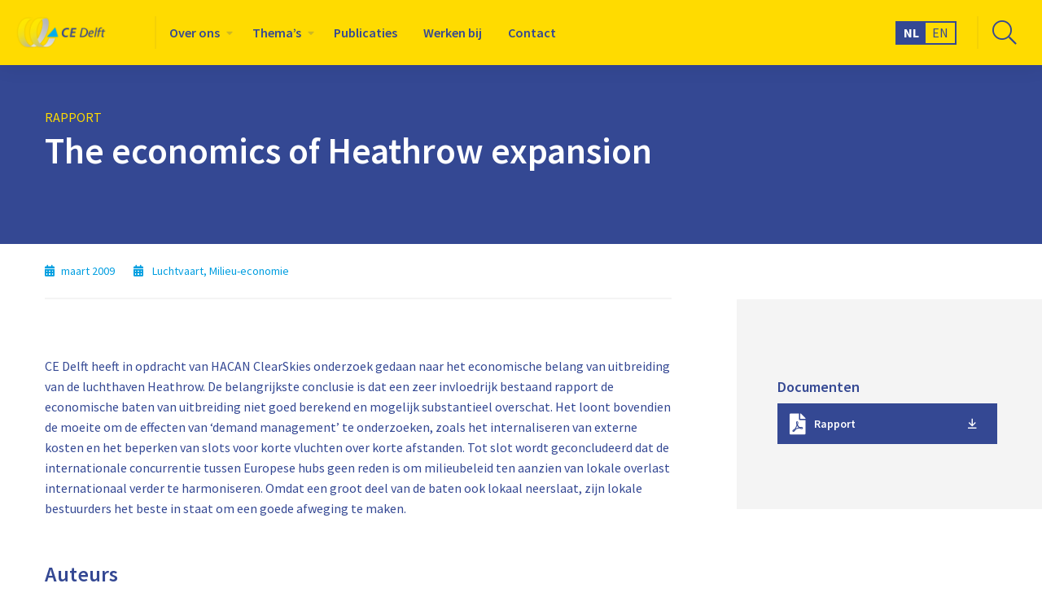

--- FILE ---
content_type: text/html; charset=UTF-8
request_url: https://ce.nl/publicaties/the-economics-of-heathrow-expansion/
body_size: 15516
content:
<!doctype html>
<html class="no-js" lang="nl-NL" >
	<head><meta charset="utf-8" /><script>if(navigator.userAgent.match(/MSIE|Internet Explorer/i)||navigator.userAgent.match(/Trident\/7\..*?rv:11/i)){var href=document.location.href;if(!href.match(/[?&]nowprocket/)){if(href.indexOf("?")==-1){if(href.indexOf("#")==-1){document.location.href=href+"?nowprocket=1"}else{document.location.href=href.replace("#","?nowprocket=1#")}}else{if(href.indexOf("#")==-1){document.location.href=href+"&nowprocket=1"}else{document.location.href=href.replace("#","&nowprocket=1#")}}}}</script><script>(()=>{class RocketLazyLoadScripts{constructor(){this.v="2.0.4",this.userEvents=["keydown","keyup","mousedown","mouseup","mousemove","mouseover","mouseout","touchmove","touchstart","touchend","touchcancel","wheel","click","dblclick","input"],this.attributeEvents=["onblur","onclick","oncontextmenu","ondblclick","onfocus","onmousedown","onmouseenter","onmouseleave","onmousemove","onmouseout","onmouseover","onmouseup","onmousewheel","onscroll","onsubmit"]}async t(){this.i(),this.o(),/iP(ad|hone)/.test(navigator.userAgent)&&this.h(),this.u(),this.l(this),this.m(),this.k(this),this.p(this),this._(),await Promise.all([this.R(),this.L()]),this.lastBreath=Date.now(),this.S(this),this.P(),this.D(),this.O(),this.M(),await this.C(this.delayedScripts.normal),await this.C(this.delayedScripts.defer),await this.C(this.delayedScripts.async),await this.T(),await this.F(),await this.j(),await this.A(),window.dispatchEvent(new Event("rocket-allScriptsLoaded")),this.everythingLoaded=!0,this.lastTouchEnd&&await new Promise(t=>setTimeout(t,500-Date.now()+this.lastTouchEnd)),this.I(),this.H(),this.U(),this.W()}i(){this.CSPIssue=sessionStorage.getItem("rocketCSPIssue"),document.addEventListener("securitypolicyviolation",t=>{this.CSPIssue||"script-src-elem"!==t.violatedDirective||"data"!==t.blockedURI||(this.CSPIssue=!0,sessionStorage.setItem("rocketCSPIssue",!0))},{isRocket:!0})}o(){window.addEventListener("pageshow",t=>{this.persisted=t.persisted,this.realWindowLoadedFired=!0},{isRocket:!0}),window.addEventListener("pagehide",()=>{this.onFirstUserAction=null},{isRocket:!0})}h(){let t;function e(e){t=e}window.addEventListener("touchstart",e,{isRocket:!0}),window.addEventListener("touchend",function i(o){o.changedTouches[0]&&t.changedTouches[0]&&Math.abs(o.changedTouches[0].pageX-t.changedTouches[0].pageX)<10&&Math.abs(o.changedTouches[0].pageY-t.changedTouches[0].pageY)<10&&o.timeStamp-t.timeStamp<200&&(window.removeEventListener("touchstart",e,{isRocket:!0}),window.removeEventListener("touchend",i,{isRocket:!0}),"INPUT"===o.target.tagName&&"text"===o.target.type||(o.target.dispatchEvent(new TouchEvent("touchend",{target:o.target,bubbles:!0})),o.target.dispatchEvent(new MouseEvent("mouseover",{target:o.target,bubbles:!0})),o.target.dispatchEvent(new PointerEvent("click",{target:o.target,bubbles:!0,cancelable:!0,detail:1,clientX:o.changedTouches[0].clientX,clientY:o.changedTouches[0].clientY})),event.preventDefault()))},{isRocket:!0})}q(t){this.userActionTriggered||("mousemove"!==t.type||this.firstMousemoveIgnored?"keyup"===t.type||"mouseover"===t.type||"mouseout"===t.type||(this.userActionTriggered=!0,this.onFirstUserAction&&this.onFirstUserAction()):this.firstMousemoveIgnored=!0),"click"===t.type&&t.preventDefault(),t.stopPropagation(),t.stopImmediatePropagation(),"touchstart"===this.lastEvent&&"touchend"===t.type&&(this.lastTouchEnd=Date.now()),"click"===t.type&&(this.lastTouchEnd=0),this.lastEvent=t.type,t.composedPath&&t.composedPath()[0].getRootNode()instanceof ShadowRoot&&(t.rocketTarget=t.composedPath()[0]),this.savedUserEvents.push(t)}u(){this.savedUserEvents=[],this.userEventHandler=this.q.bind(this),this.userEvents.forEach(t=>window.addEventListener(t,this.userEventHandler,{passive:!1,isRocket:!0})),document.addEventListener("visibilitychange",this.userEventHandler,{isRocket:!0})}U(){this.userEvents.forEach(t=>window.removeEventListener(t,this.userEventHandler,{passive:!1,isRocket:!0})),document.removeEventListener("visibilitychange",this.userEventHandler,{isRocket:!0}),this.savedUserEvents.forEach(t=>{(t.rocketTarget||t.target).dispatchEvent(new window[t.constructor.name](t.type,t))})}m(){const t="return false",e=Array.from(this.attributeEvents,t=>"data-rocket-"+t),i="["+this.attributeEvents.join("],[")+"]",o="[data-rocket-"+this.attributeEvents.join("],[data-rocket-")+"]",s=(e,i,o)=>{o&&o!==t&&(e.setAttribute("data-rocket-"+i,o),e["rocket"+i]=new Function("event",o),e.setAttribute(i,t))};new MutationObserver(t=>{for(const n of t)"attributes"===n.type&&(n.attributeName.startsWith("data-rocket-")||this.everythingLoaded?n.attributeName.startsWith("data-rocket-")&&this.everythingLoaded&&this.N(n.target,n.attributeName.substring(12)):s(n.target,n.attributeName,n.target.getAttribute(n.attributeName))),"childList"===n.type&&n.addedNodes.forEach(t=>{if(t.nodeType===Node.ELEMENT_NODE)if(this.everythingLoaded)for(const i of[t,...t.querySelectorAll(o)])for(const t of i.getAttributeNames())e.includes(t)&&this.N(i,t.substring(12));else for(const e of[t,...t.querySelectorAll(i)])for(const t of e.getAttributeNames())this.attributeEvents.includes(t)&&s(e,t,e.getAttribute(t))})}).observe(document,{subtree:!0,childList:!0,attributeFilter:[...this.attributeEvents,...e]})}I(){this.attributeEvents.forEach(t=>{document.querySelectorAll("[data-rocket-"+t+"]").forEach(e=>{this.N(e,t)})})}N(t,e){const i=t.getAttribute("data-rocket-"+e);i&&(t.setAttribute(e,i),t.removeAttribute("data-rocket-"+e))}k(t){Object.defineProperty(HTMLElement.prototype,"onclick",{get(){return this.rocketonclick||null},set(e){this.rocketonclick=e,this.setAttribute(t.everythingLoaded?"onclick":"data-rocket-onclick","this.rocketonclick(event)")}})}S(t){function e(e,i){let o=e[i];e[i]=null,Object.defineProperty(e,i,{get:()=>o,set(s){t.everythingLoaded?o=s:e["rocket"+i]=o=s}})}e(document,"onreadystatechange"),e(window,"onload"),e(window,"onpageshow");try{Object.defineProperty(document,"readyState",{get:()=>t.rocketReadyState,set(e){t.rocketReadyState=e},configurable:!0}),document.readyState="loading"}catch(t){console.log("WPRocket DJE readyState conflict, bypassing")}}l(t){this.originalAddEventListener=EventTarget.prototype.addEventListener,this.originalRemoveEventListener=EventTarget.prototype.removeEventListener,this.savedEventListeners=[],EventTarget.prototype.addEventListener=function(e,i,o){o&&o.isRocket||!t.B(e,this)&&!t.userEvents.includes(e)||t.B(e,this)&&!t.userActionTriggered||e.startsWith("rocket-")||t.everythingLoaded?t.originalAddEventListener.call(this,e,i,o):(t.savedEventListeners.push({target:this,remove:!1,type:e,func:i,options:o}),"mouseenter"!==e&&"mouseleave"!==e||t.originalAddEventListener.call(this,e,t.savedUserEvents.push,o))},EventTarget.prototype.removeEventListener=function(e,i,o){o&&o.isRocket||!t.B(e,this)&&!t.userEvents.includes(e)||t.B(e,this)&&!t.userActionTriggered||e.startsWith("rocket-")||t.everythingLoaded?t.originalRemoveEventListener.call(this,e,i,o):t.savedEventListeners.push({target:this,remove:!0,type:e,func:i,options:o})}}J(t,e){this.savedEventListeners=this.savedEventListeners.filter(i=>{let o=i.type,s=i.target||window;return e!==o||t!==s||(this.B(o,s)&&(i.type="rocket-"+o),this.$(i),!1)})}H(){EventTarget.prototype.addEventListener=this.originalAddEventListener,EventTarget.prototype.removeEventListener=this.originalRemoveEventListener,this.savedEventListeners.forEach(t=>this.$(t))}$(t){t.remove?this.originalRemoveEventListener.call(t.target,t.type,t.func,t.options):this.originalAddEventListener.call(t.target,t.type,t.func,t.options)}p(t){let e;function i(e){return t.everythingLoaded?e:e.split(" ").map(t=>"load"===t||t.startsWith("load.")?"rocket-jquery-load":t).join(" ")}function o(o){function s(e){const s=o.fn[e];o.fn[e]=o.fn.init.prototype[e]=function(){return this[0]===window&&t.userActionTriggered&&("string"==typeof arguments[0]||arguments[0]instanceof String?arguments[0]=i(arguments[0]):"object"==typeof arguments[0]&&Object.keys(arguments[0]).forEach(t=>{const e=arguments[0][t];delete arguments[0][t],arguments[0][i(t)]=e})),s.apply(this,arguments),this}}if(o&&o.fn&&!t.allJQueries.includes(o)){const e={DOMContentLoaded:[],"rocket-DOMContentLoaded":[]};for(const t in e)document.addEventListener(t,()=>{e[t].forEach(t=>t())},{isRocket:!0});o.fn.ready=o.fn.init.prototype.ready=function(i){function s(){parseInt(o.fn.jquery)>2?setTimeout(()=>i.bind(document)(o)):i.bind(document)(o)}return"function"==typeof i&&(t.realDomReadyFired?!t.userActionTriggered||t.fauxDomReadyFired?s():e["rocket-DOMContentLoaded"].push(s):e.DOMContentLoaded.push(s)),o([])},s("on"),s("one"),s("off"),t.allJQueries.push(o)}e=o}t.allJQueries=[],o(window.jQuery),Object.defineProperty(window,"jQuery",{get:()=>e,set(t){o(t)}})}P(){const t=new Map;document.write=document.writeln=function(e){const i=document.currentScript,o=document.createRange(),s=i.parentElement;let n=t.get(i);void 0===n&&(n=i.nextSibling,t.set(i,n));const c=document.createDocumentFragment();o.setStart(c,0),c.appendChild(o.createContextualFragment(e)),s.insertBefore(c,n)}}async R(){return new Promise(t=>{this.userActionTriggered?t():this.onFirstUserAction=t})}async L(){return new Promise(t=>{document.addEventListener("DOMContentLoaded",()=>{this.realDomReadyFired=!0,t()},{isRocket:!0})})}async j(){return this.realWindowLoadedFired?Promise.resolve():new Promise(t=>{window.addEventListener("load",t,{isRocket:!0})})}M(){this.pendingScripts=[];this.scriptsMutationObserver=new MutationObserver(t=>{for(const e of t)e.addedNodes.forEach(t=>{"SCRIPT"!==t.tagName||t.noModule||t.isWPRocket||this.pendingScripts.push({script:t,promise:new Promise(e=>{const i=()=>{const i=this.pendingScripts.findIndex(e=>e.script===t);i>=0&&this.pendingScripts.splice(i,1),e()};t.addEventListener("load",i,{isRocket:!0}),t.addEventListener("error",i,{isRocket:!0}),setTimeout(i,1e3)})})})}),this.scriptsMutationObserver.observe(document,{childList:!0,subtree:!0})}async F(){await this.X(),this.pendingScripts.length?(await this.pendingScripts[0].promise,await this.F()):this.scriptsMutationObserver.disconnect()}D(){this.delayedScripts={normal:[],async:[],defer:[]},document.querySelectorAll("script[type$=rocketlazyloadscript]").forEach(t=>{t.hasAttribute("data-rocket-src")?t.hasAttribute("async")&&!1!==t.async?this.delayedScripts.async.push(t):t.hasAttribute("defer")&&!1!==t.defer||"module"===t.getAttribute("data-rocket-type")?this.delayedScripts.defer.push(t):this.delayedScripts.normal.push(t):this.delayedScripts.normal.push(t)})}async _(){await this.L();let t=[];document.querySelectorAll("script[type$=rocketlazyloadscript][data-rocket-src]").forEach(e=>{let i=e.getAttribute("data-rocket-src");if(i&&!i.startsWith("data:")){i.startsWith("//")&&(i=location.protocol+i);try{const o=new URL(i).origin;o!==location.origin&&t.push({src:o,crossOrigin:e.crossOrigin||"module"===e.getAttribute("data-rocket-type")})}catch(t){}}}),t=[...new Map(t.map(t=>[JSON.stringify(t),t])).values()],this.Y(t,"preconnect")}async G(t){if(await this.K(),!0!==t.noModule||!("noModule"in HTMLScriptElement.prototype))return new Promise(e=>{let i;function o(){(i||t).setAttribute("data-rocket-status","executed"),e()}try{if(navigator.userAgent.includes("Firefox/")||""===navigator.vendor||this.CSPIssue)i=document.createElement("script"),[...t.attributes].forEach(t=>{let e=t.nodeName;"type"!==e&&("data-rocket-type"===e&&(e="type"),"data-rocket-src"===e&&(e="src"),i.setAttribute(e,t.nodeValue))}),t.text&&(i.text=t.text),t.nonce&&(i.nonce=t.nonce),i.hasAttribute("src")?(i.addEventListener("load",o,{isRocket:!0}),i.addEventListener("error",()=>{i.setAttribute("data-rocket-status","failed-network"),e()},{isRocket:!0}),setTimeout(()=>{i.isConnected||e()},1)):(i.text=t.text,o()),i.isWPRocket=!0,t.parentNode.replaceChild(i,t);else{const i=t.getAttribute("data-rocket-type"),s=t.getAttribute("data-rocket-src");i?(t.type=i,t.removeAttribute("data-rocket-type")):t.removeAttribute("type"),t.addEventListener("load",o,{isRocket:!0}),t.addEventListener("error",i=>{this.CSPIssue&&i.target.src.startsWith("data:")?(console.log("WPRocket: CSP fallback activated"),t.removeAttribute("src"),this.G(t).then(e)):(t.setAttribute("data-rocket-status","failed-network"),e())},{isRocket:!0}),s?(t.fetchPriority="high",t.removeAttribute("data-rocket-src"),t.src=s):t.src="data:text/javascript;base64,"+window.btoa(unescape(encodeURIComponent(t.text)))}}catch(i){t.setAttribute("data-rocket-status","failed-transform"),e()}});t.setAttribute("data-rocket-status","skipped")}async C(t){const e=t.shift();return e?(e.isConnected&&await this.G(e),this.C(t)):Promise.resolve()}O(){this.Y([...this.delayedScripts.normal,...this.delayedScripts.defer,...this.delayedScripts.async],"preload")}Y(t,e){this.trash=this.trash||[];let i=!0;var o=document.createDocumentFragment();t.forEach(t=>{const s=t.getAttribute&&t.getAttribute("data-rocket-src")||t.src;if(s&&!s.startsWith("data:")){const n=document.createElement("link");n.href=s,n.rel=e,"preconnect"!==e&&(n.as="script",n.fetchPriority=i?"high":"low"),t.getAttribute&&"module"===t.getAttribute("data-rocket-type")&&(n.crossOrigin=!0),t.crossOrigin&&(n.crossOrigin=t.crossOrigin),t.integrity&&(n.integrity=t.integrity),t.nonce&&(n.nonce=t.nonce),o.appendChild(n),this.trash.push(n),i=!1}}),document.head.appendChild(o)}W(){this.trash.forEach(t=>t.remove())}async T(){try{document.readyState="interactive"}catch(t){}this.fauxDomReadyFired=!0;try{await this.K(),this.J(document,"readystatechange"),document.dispatchEvent(new Event("rocket-readystatechange")),await this.K(),document.rocketonreadystatechange&&document.rocketonreadystatechange(),await this.K(),this.J(document,"DOMContentLoaded"),document.dispatchEvent(new Event("rocket-DOMContentLoaded")),await this.K(),this.J(window,"DOMContentLoaded"),window.dispatchEvent(new Event("rocket-DOMContentLoaded"))}catch(t){console.error(t)}}async A(){try{document.readyState="complete"}catch(t){}try{await this.K(),this.J(document,"readystatechange"),document.dispatchEvent(new Event("rocket-readystatechange")),await this.K(),document.rocketonreadystatechange&&document.rocketonreadystatechange(),await this.K(),this.J(window,"load"),window.dispatchEvent(new Event("rocket-load")),await this.K(),window.rocketonload&&window.rocketonload(),await this.K(),this.allJQueries.forEach(t=>t(window).trigger("rocket-jquery-load")),await this.K(),this.J(window,"pageshow");const t=new Event("rocket-pageshow");t.persisted=this.persisted,window.dispatchEvent(t),await this.K(),window.rocketonpageshow&&window.rocketonpageshow({persisted:this.persisted})}catch(t){console.error(t)}}async K(){Date.now()-this.lastBreath>45&&(await this.X(),this.lastBreath=Date.now())}async X(){return document.hidden?new Promise(t=>setTimeout(t)):new Promise(t=>requestAnimationFrame(t))}B(t,e){return e===document&&"readystatechange"===t||(e===document&&"DOMContentLoaded"===t||(e===window&&"DOMContentLoaded"===t||(e===window&&"load"===t||e===window&&"pageshow"===t)))}static run(){(new RocketLazyLoadScripts).t()}}RocketLazyLoadScripts.run()})();</script>
		
		<meta name="viewport" content="width=device-width, initial-scale=1.0" />
		<link rel="shortcut icon" type="image/png" href="https://ce.nl/wp-content/themes/FoundationPress-child/assets/img/favicon.ico">
		<script data-minify="1" src="https://ce.nl/wp-content/cache/min/1/jquery-3.5.1.min.js?ver=1768537726" crossorigin="anonymous"></script>
		<link rel="preload" href="https://ce.nl/wp-content/themes/FoundationPress-child/assets/fonts/fa-solid-900.woff2" as="font" crossorigin>
		<link rel="preload" href="https://ce.nl/wp-content/themes/FoundationPress-child/assets/fonts/fa-regular-400.woff2" as="font" crossorigin>
		<link rel="preload" href="https://ce.nl/wp-content/themes/FoundationPress-child/assets/fonts/fa-light-300.woff2" as="font" crossorigin>
		<link rel="preload" href="https://ce.nl/wp-content/themes/FoundationPress-child/assets/fonts/fa-brands-400.woff2" as="font" crossorigin>
		<link rel="preconnect" href="https://fonts.gstatic.com">
		
		<meta name='robots' content='index, follow, max-image-preview:large, max-snippet:-1, max-video-preview:-1' />
	<style>img:is([sizes="auto" i], [sizes^="auto," i]) { contain-intrinsic-size: 3000px 1500px }</style>
	
<!-- Google Tag Manager for WordPress by gtm4wp.com -->
<script data-cfasync="false" data-pagespeed-no-defer>
	var gtm4wp_datalayer_name = "dataLayer";
	var dataLayer = dataLayer || [];
</script>
<!-- End Google Tag Manager for WordPress by gtm4wp.com -->
	<!-- This site is optimized with the Yoast SEO plugin v26.7 - https://yoast.com/wordpress/plugins/seo/ -->
	<title>The economics of Heathrow expansion - CE Delft</title>
<link data-rocket-preload as="style" href="https://fonts.googleapis.com/css2?family=Source+Sans+Pro:ital,wght@0,300;0,400;0,600;0,700;0,900;1,600&#038;display=swap" rel="preload">
<link href="https://fonts.googleapis.com/css2?family=Source+Sans+Pro:ital,wght@0,300;0,400;0,600;0,700;0,900;1,600&#038;display=swap" media="print" onload="this.media=&#039;all&#039;" rel="stylesheet">
<noscript data-wpr-hosted-gf-parameters=""><link rel="stylesheet" href="https://fonts.googleapis.com/css2?family=Source+Sans+Pro:ital,wght@0,300;0,400;0,600;0,700;0,900;1,600&#038;display=swap"></noscript>
	<link rel="canonical" href="https://ce.nl/publicaties/the-economics-of-heathrow-expansion/" />
	<meta property="og:locale" content="nl_NL" />
	<meta property="og:type" content="article" />
	<meta property="og:title" content="The economics of Heathrow expansion - CE Delft" />
	<meta property="og:description" content="CE Delft heeft in opdracht van HACAN ClearSkies onderzoek gedaan naar het economische belang van uitbreiding van de luchthaven Heathrow. De belangrijkste conclusie is dat een zeer invloedrijk bestaand rapport de economische baten van uitbreiding niet goed berekend en mogelijk substantieel overschat. Het loont bovendien de moeite om de effecten van &#8216;demand management&#8217; te onderzoeken, [&hellip;]" />
	<meta property="og:url" content="https://ce.nl/publicaties/the-economics-of-heathrow-expansion/" />
	<meta property="og:site_name" content="CE Delft" />
	<meta property="article:modified_time" content="2021-04-12T12:32:21+00:00" />
	<meta name="twitter:card" content="summary_large_image" />
	<meta name="twitter:label1" content="Geschatte leestijd" />
	<meta name="twitter:data1" content="1 minuut" />
	<script type="application/ld+json" class="yoast-schema-graph">{"@context":"https://schema.org","@graph":[{"@type":"WebPage","@id":"https://ce.nl/publicaties/the-economics-of-heathrow-expansion/","url":"https://ce.nl/publicaties/the-economics-of-heathrow-expansion/","name":"The economics of Heathrow expansion - CE Delft","isPartOf":{"@id":"https://ce.nl/#website"},"datePublished":"2009-03-19T14:12:39+00:00","dateModified":"2021-04-12T12:32:21+00:00","breadcrumb":{"@id":"https://ce.nl/publicaties/the-economics-of-heathrow-expansion/#breadcrumb"},"inLanguage":"nl-NL","potentialAction":[{"@type":"ReadAction","target":["https://ce.nl/publicaties/the-economics-of-heathrow-expansion/"]}]},{"@type":"BreadcrumbList","@id":"https://ce.nl/publicaties/the-economics-of-heathrow-expansion/#breadcrumb","itemListElement":[{"@type":"ListItem","position":1,"name":"Home","item":"https://ce.nl/"},{"@type":"ListItem","position":2,"name":"The economics of Heathrow expansion"}]},{"@type":"WebSite","@id":"https://ce.nl/#website","url":"https://ce.nl/","name":"CE Delft","description":"","publisher":{"@id":"https://ce.nl/#organization"},"potentialAction":[{"@type":"SearchAction","target":{"@type":"EntryPoint","urlTemplate":"https://ce.nl/?s={search_term_string}"},"query-input":{"@type":"PropertyValueSpecification","valueRequired":true,"valueName":"search_term_string"}}],"inLanguage":"nl-NL"},{"@type":"Organization","@id":"https://ce.nl/#organization","name":"CE Delft","url":"https://ce.nl/","logo":{"@type":"ImageObject","inLanguage":"nl-NL","@id":"https://ce.nl/#/schema/logo/image/","url":"https://ce.nl/wp-content/uploads/2021/03/logo-ce-delft.svg","contentUrl":"https://ce.nl/wp-content/uploads/2021/03/logo-ce-delft.svg","width":"1024","height":"1024","caption":"CE Delft"},"image":{"@id":"https://ce.nl/#/schema/logo/image/"}}]}</script>
	<!-- / Yoast SEO plugin. -->


<link rel='dns-prefetch' href='//cdnjs.cloudflare.com' />
<link href='https://fonts.gstatic.com' crossorigin rel='preconnect' />
<link rel='stylesheet' id='wp-block-library-css' href='https://ce.nl/wp-includes/css/dist/block-library/style.min.css' media='all' />
<style id='classic-theme-styles-inline-css'>
/*! This file is auto-generated */
.wp-block-button__link{color:#fff;background-color:#32373c;border-radius:9999px;box-shadow:none;text-decoration:none;padding:calc(.667em + 2px) calc(1.333em + 2px);font-size:1.125em}.wp-block-file__button{background:#32373c;color:#fff;text-decoration:none}
</style>
<style id='global-styles-inline-css'>
:root{--wp--preset--aspect-ratio--square: 1;--wp--preset--aspect-ratio--4-3: 4/3;--wp--preset--aspect-ratio--3-4: 3/4;--wp--preset--aspect-ratio--3-2: 3/2;--wp--preset--aspect-ratio--2-3: 2/3;--wp--preset--aspect-ratio--16-9: 16/9;--wp--preset--aspect-ratio--9-16: 9/16;--wp--preset--color--black: #000000;--wp--preset--color--cyan-bluish-gray: #abb8c3;--wp--preset--color--white: #ffffff;--wp--preset--color--pale-pink: #f78da7;--wp--preset--color--vivid-red: #cf2e2e;--wp--preset--color--luminous-vivid-orange: #ff6900;--wp--preset--color--luminous-vivid-amber: #fcb900;--wp--preset--color--light-green-cyan: #7bdcb5;--wp--preset--color--vivid-green-cyan: #00d084;--wp--preset--color--pale-cyan-blue: #8ed1fc;--wp--preset--color--vivid-cyan-blue: #0693e3;--wp--preset--color--vivid-purple: #9b51e0;--wp--preset--gradient--vivid-cyan-blue-to-vivid-purple: linear-gradient(135deg,rgba(6,147,227,1) 0%,rgb(155,81,224) 100%);--wp--preset--gradient--light-green-cyan-to-vivid-green-cyan: linear-gradient(135deg,rgb(122,220,180) 0%,rgb(0,208,130) 100%);--wp--preset--gradient--luminous-vivid-amber-to-luminous-vivid-orange: linear-gradient(135deg,rgba(252,185,0,1) 0%,rgba(255,105,0,1) 100%);--wp--preset--gradient--luminous-vivid-orange-to-vivid-red: linear-gradient(135deg,rgba(255,105,0,1) 0%,rgb(207,46,46) 100%);--wp--preset--gradient--very-light-gray-to-cyan-bluish-gray: linear-gradient(135deg,rgb(238,238,238) 0%,rgb(169,184,195) 100%);--wp--preset--gradient--cool-to-warm-spectrum: linear-gradient(135deg,rgb(74,234,220) 0%,rgb(151,120,209) 20%,rgb(207,42,186) 40%,rgb(238,44,130) 60%,rgb(251,105,98) 80%,rgb(254,248,76) 100%);--wp--preset--gradient--blush-light-purple: linear-gradient(135deg,rgb(255,206,236) 0%,rgb(152,150,240) 100%);--wp--preset--gradient--blush-bordeaux: linear-gradient(135deg,rgb(254,205,165) 0%,rgb(254,45,45) 50%,rgb(107,0,62) 100%);--wp--preset--gradient--luminous-dusk: linear-gradient(135deg,rgb(255,203,112) 0%,rgb(199,81,192) 50%,rgb(65,88,208) 100%);--wp--preset--gradient--pale-ocean: linear-gradient(135deg,rgb(255,245,203) 0%,rgb(182,227,212) 50%,rgb(51,167,181) 100%);--wp--preset--gradient--electric-grass: linear-gradient(135deg,rgb(202,248,128) 0%,rgb(113,206,126) 100%);--wp--preset--gradient--midnight: linear-gradient(135deg,rgb(2,3,129) 0%,rgb(40,116,252) 100%);--wp--preset--font-size--small: 13px;--wp--preset--font-size--medium: 20px;--wp--preset--font-size--large: 36px;--wp--preset--font-size--x-large: 42px;--wp--preset--spacing--20: 0.44rem;--wp--preset--spacing--30: 0.67rem;--wp--preset--spacing--40: 1rem;--wp--preset--spacing--50: 1.5rem;--wp--preset--spacing--60: 2.25rem;--wp--preset--spacing--70: 3.38rem;--wp--preset--spacing--80: 5.06rem;--wp--preset--shadow--natural: 6px 6px 9px rgba(0, 0, 0, 0.2);--wp--preset--shadow--deep: 12px 12px 50px rgba(0, 0, 0, 0.4);--wp--preset--shadow--sharp: 6px 6px 0px rgba(0, 0, 0, 0.2);--wp--preset--shadow--outlined: 6px 6px 0px -3px rgba(255, 255, 255, 1), 6px 6px rgba(0, 0, 0, 1);--wp--preset--shadow--crisp: 6px 6px 0px rgba(0, 0, 0, 1);}:where(.is-layout-flex){gap: 0.5em;}:where(.is-layout-grid){gap: 0.5em;}body .is-layout-flex{display: flex;}.is-layout-flex{flex-wrap: wrap;align-items: center;}.is-layout-flex > :is(*, div){margin: 0;}body .is-layout-grid{display: grid;}.is-layout-grid > :is(*, div){margin: 0;}:where(.wp-block-columns.is-layout-flex){gap: 2em;}:where(.wp-block-columns.is-layout-grid){gap: 2em;}:where(.wp-block-post-template.is-layout-flex){gap: 1.25em;}:where(.wp-block-post-template.is-layout-grid){gap: 1.25em;}.has-black-color{color: var(--wp--preset--color--black) !important;}.has-cyan-bluish-gray-color{color: var(--wp--preset--color--cyan-bluish-gray) !important;}.has-white-color{color: var(--wp--preset--color--white) !important;}.has-pale-pink-color{color: var(--wp--preset--color--pale-pink) !important;}.has-vivid-red-color{color: var(--wp--preset--color--vivid-red) !important;}.has-luminous-vivid-orange-color{color: var(--wp--preset--color--luminous-vivid-orange) !important;}.has-luminous-vivid-amber-color{color: var(--wp--preset--color--luminous-vivid-amber) !important;}.has-light-green-cyan-color{color: var(--wp--preset--color--light-green-cyan) !important;}.has-vivid-green-cyan-color{color: var(--wp--preset--color--vivid-green-cyan) !important;}.has-pale-cyan-blue-color{color: var(--wp--preset--color--pale-cyan-blue) !important;}.has-vivid-cyan-blue-color{color: var(--wp--preset--color--vivid-cyan-blue) !important;}.has-vivid-purple-color{color: var(--wp--preset--color--vivid-purple) !important;}.has-black-background-color{background-color: var(--wp--preset--color--black) !important;}.has-cyan-bluish-gray-background-color{background-color: var(--wp--preset--color--cyan-bluish-gray) !important;}.has-white-background-color{background-color: var(--wp--preset--color--white) !important;}.has-pale-pink-background-color{background-color: var(--wp--preset--color--pale-pink) !important;}.has-vivid-red-background-color{background-color: var(--wp--preset--color--vivid-red) !important;}.has-luminous-vivid-orange-background-color{background-color: var(--wp--preset--color--luminous-vivid-orange) !important;}.has-luminous-vivid-amber-background-color{background-color: var(--wp--preset--color--luminous-vivid-amber) !important;}.has-light-green-cyan-background-color{background-color: var(--wp--preset--color--light-green-cyan) !important;}.has-vivid-green-cyan-background-color{background-color: var(--wp--preset--color--vivid-green-cyan) !important;}.has-pale-cyan-blue-background-color{background-color: var(--wp--preset--color--pale-cyan-blue) !important;}.has-vivid-cyan-blue-background-color{background-color: var(--wp--preset--color--vivid-cyan-blue) !important;}.has-vivid-purple-background-color{background-color: var(--wp--preset--color--vivid-purple) !important;}.has-black-border-color{border-color: var(--wp--preset--color--black) !important;}.has-cyan-bluish-gray-border-color{border-color: var(--wp--preset--color--cyan-bluish-gray) !important;}.has-white-border-color{border-color: var(--wp--preset--color--white) !important;}.has-pale-pink-border-color{border-color: var(--wp--preset--color--pale-pink) !important;}.has-vivid-red-border-color{border-color: var(--wp--preset--color--vivid-red) !important;}.has-luminous-vivid-orange-border-color{border-color: var(--wp--preset--color--luminous-vivid-orange) !important;}.has-luminous-vivid-amber-border-color{border-color: var(--wp--preset--color--luminous-vivid-amber) !important;}.has-light-green-cyan-border-color{border-color: var(--wp--preset--color--light-green-cyan) !important;}.has-vivid-green-cyan-border-color{border-color: var(--wp--preset--color--vivid-green-cyan) !important;}.has-pale-cyan-blue-border-color{border-color: var(--wp--preset--color--pale-cyan-blue) !important;}.has-vivid-cyan-blue-border-color{border-color: var(--wp--preset--color--vivid-cyan-blue) !important;}.has-vivid-purple-border-color{border-color: var(--wp--preset--color--vivid-purple) !important;}.has-vivid-cyan-blue-to-vivid-purple-gradient-background{background: var(--wp--preset--gradient--vivid-cyan-blue-to-vivid-purple) !important;}.has-light-green-cyan-to-vivid-green-cyan-gradient-background{background: var(--wp--preset--gradient--light-green-cyan-to-vivid-green-cyan) !important;}.has-luminous-vivid-amber-to-luminous-vivid-orange-gradient-background{background: var(--wp--preset--gradient--luminous-vivid-amber-to-luminous-vivid-orange) !important;}.has-luminous-vivid-orange-to-vivid-red-gradient-background{background: var(--wp--preset--gradient--luminous-vivid-orange-to-vivid-red) !important;}.has-very-light-gray-to-cyan-bluish-gray-gradient-background{background: var(--wp--preset--gradient--very-light-gray-to-cyan-bluish-gray) !important;}.has-cool-to-warm-spectrum-gradient-background{background: var(--wp--preset--gradient--cool-to-warm-spectrum) !important;}.has-blush-light-purple-gradient-background{background: var(--wp--preset--gradient--blush-light-purple) !important;}.has-blush-bordeaux-gradient-background{background: var(--wp--preset--gradient--blush-bordeaux) !important;}.has-luminous-dusk-gradient-background{background: var(--wp--preset--gradient--luminous-dusk) !important;}.has-pale-ocean-gradient-background{background: var(--wp--preset--gradient--pale-ocean) !important;}.has-electric-grass-gradient-background{background: var(--wp--preset--gradient--electric-grass) !important;}.has-midnight-gradient-background{background: var(--wp--preset--gradient--midnight) !important;}.has-small-font-size{font-size: var(--wp--preset--font-size--small) !important;}.has-medium-font-size{font-size: var(--wp--preset--font-size--medium) !important;}.has-large-font-size{font-size: var(--wp--preset--font-size--large) !important;}.has-x-large-font-size{font-size: var(--wp--preset--font-size--x-large) !important;}
:where(.wp-block-post-template.is-layout-flex){gap: 1.25em;}:where(.wp-block-post-template.is-layout-grid){gap: 1.25em;}
:where(.wp-block-columns.is-layout-flex){gap: 2em;}:where(.wp-block-columns.is-layout-grid){gap: 2em;}
:root :where(.wp-block-pullquote){font-size: 1.5em;line-height: 1.6;}
</style>
<link data-minify="1" rel='stylesheet' id='main-stylesheet-css' href='https://ce.nl/wp-content/cache/min/1/wp-content/themes/FoundationPress/dist/assets/css/app.css?ver=1768537726' media='all' />
<link rel='stylesheet' id='searchwp-forms-css' href='https://ce.nl/wp-content/plugins/searchwp/assets/css/frontend/search-forms.min.css' media='all' />
<link data-minify="1" rel='stylesheet' id='child-theme-css' href='https://ce.nl/wp-content/cache/min/1/wp-content/themes/FoundationPress-child/assets/css/style-1726045011824.css?ver=1768537726' media='all' />
<style id='rocket-lazyload-inline-css'>
.rll-youtube-player{position:relative;padding-bottom:56.23%;height:0;overflow:hidden;max-width:100%;}.rll-youtube-player:focus-within{outline: 2px solid currentColor;outline-offset: 5px;}.rll-youtube-player iframe{position:absolute;top:0;left:0;width:100%;height:100%;z-index:100;background:0 0}.rll-youtube-player img{bottom:0;display:block;left:0;margin:auto;max-width:100%;width:100%;position:absolute;right:0;top:0;border:none;height:auto;-webkit-transition:.4s all;-moz-transition:.4s all;transition:.4s all}.rll-youtube-player img:hover{-webkit-filter:brightness(75%)}.rll-youtube-player .play{height:100%;width:100%;left:0;top:0;position:absolute;background:url(https://ce.nl/wp-content/plugins/wp-rocket/assets/img/youtube.png) no-repeat center;background-color: transparent !important;cursor:pointer;border:none;}
</style>
<script data-minify="1" src="https://ce.nl/wp-content/cache/min/1/ajax/libs/jquery/3.6.0/jquery.min.js?ver=1768537726" id="jquery-js"></script>
<link rel="https://api.w.org/" href="https://ce.nl/wp-json/" /><link rel="alternate" title="oEmbed (JSON)" type="application/json+oembed" href="https://ce.nl/wp-json/oembed/1.0/embed?url=https%3A%2F%2Fce.nl%2Fpublicaties%2Fthe-economics-of-heathrow-expansion%2F" />
<link rel="alternate" title="oEmbed (XML)" type="text/xml+oembed" href="https://ce.nl/wp-json/oembed/1.0/embed?url=https%3A%2F%2Fce.nl%2Fpublicaties%2Fthe-economics-of-heathrow-expansion%2F&#038;format=xml" />

<!-- Google Tag Manager for WordPress by gtm4wp.com -->
<!-- GTM Container placement set to footer -->
<script data-cfasync="false" data-pagespeed-no-defer>
	var dataLayer_content = {"pagePostType":"report","pagePostType2":"single-report","pagePostAuthor":"StuurluiDevelopment"};
	dataLayer.push( dataLayer_content );
</script>
<script type="rocketlazyloadscript" data-cfasync="false" data-pagespeed-no-defer>
(function(w,d,s,l,i){w[l]=w[l]||[];w[l].push({'gtm.start':
new Date().getTime(),event:'gtm.js'});var f=d.getElementsByTagName(s)[0],
j=d.createElement(s),dl=l!='dataLayer'?'&l='+l:'';j.async=true;j.src=
'//www.googletagmanager.com/gtm.js?id='+i+dl;f.parentNode.insertBefore(j,f);
})(window,document,'script','dataLayer','GTM-TTV46M4');
</script>
<!-- End Google Tag Manager for WordPress by gtm4wp.com --><noscript><style id="rocket-lazyload-nojs-css">.rll-youtube-player, [data-lazy-src]{display:none !important;}</style></noscript>		<script type="rocketlazyloadscript">// Passive event listeners
			jQuery.event.special.touchstart = {
					setup: function( _, ns, handle ){
							this.addEventListener("touchstart", handle, { passive: !ns.includes("noPreventDefault") });
					}
			};
			jQuery.event.special.touchmove = {
					setup: function( _, ns, handle ){
							this.addEventListener("touchmove", handle, { passive: !ns.includes("noPreventDefault") });
					}
			};
		</script>
		<script>
			var wpurl   = 'https://ce.nl';
			var ajaxurl = 'https://ce.nl/wp-admin/admin-ajax.php';
			var stylesheet_directory = 'https://ce.nl/wp-content/themes/FoundationPress-child';
		</script>
	<meta name="generator" content="WP Rocket 3.20.3" data-wpr-features="wpr_delay_js wpr_defer_js wpr_minify_js wpr_lazyload_images wpr_lazyload_iframes wpr_minify_css wpr_preload_links wpr_desktop" /></head>
	<body class="wp-singular report-template-default single single-report postid-1489 wp-theme-FoundationPress wp-child-theme-FoundationPress-child offcanvas">
		<div data-rocket-location-hash="462dccc8570fb94be2378a30d806b5f9" class="overlay-menu"></div>
		<a href="<#main" class="skiplink">To main content</a>
		<a href="<#menu" class="skiplink">To navigation</a>

		<!-- header -->
		<header data-rocket-location-hash="376287218b6ead3b5b6fc67b7e0c0376">
			<div data-rocket-location-hash="445dda8c7546df724f3d3cf5934a9335" class="header-wrap">

				<div data-rocket-location-hash="37ccbb9ba652371db24f7b5b9b34a23f" class="left-wrap">
					<a class="logo-wrap" href="https://ce.nl">
						<div data-bg="https://ce.nl/wp-content/smush-webp/2021/03/logo-ce-delft-schaduw3.png.webp" class="logo rocket-lazyload" style=""><span class="screen-reader-text">Logo CE Delft</span></div>
					</a>
					<nav id="menu" aria-label="Main menu">
						<ul id="menu-main" class="vertical large-horizontal menu" data-responsive-menu="drilldown large-dropdown" data-parent-link="true" data-back-button='<li class="js-drilldown-back"><a tabindex="0">Terug</a></li>'><li id="menu-item-24" class="menu-item menu-item-type-post_type menu-item-object-page menu-item-has-children menu-item-24"><a href="https://ce.nl/over-ons/">Over ons</a>
<ul class="vertical menu"><div class="submenu-items-wrap">
	<li id="menu-item-289" class="menu-item menu-item-type-post_type menu-item-object-page menu-item-289"><a href="https://ce.nl/onze-medewerkers/">Onze medewerkers</a></li>
	<li id="menu-item-10208" class="menu-item menu-item-type-post_type menu-item-object-page menu-item-10208"><a href="https://ce.nl/bestuur/">Directie en bestuur</a></li>
	<li id="menu-item-290" class="menu-item menu-item-type-post_type menu-item-object-page menu-item-290"><a href="https://ce.nl/nieuws/">Nieuws</a></li>
	<li id="menu-item-11346" class="menu-item menu-item-type-post_type menu-item-object-page menu-item-11346"><a href="https://ce.nl/ce-in-de-media/">CE in de media</a></li>
	<li id="menu-item-283" class="menu-item menu-item-type-post_type menu-item-object-page menu-item-283"><a href="https://ce.nl/historie/">Historie</a></li>
	<li id="menu-item-320" class="menu-item menu-item-type-post_type menu-item-object-page menu-item-320"><a href="https://ce.nl/inschrijven-voor-mailvisie/">Inschrijven voor Mailvisie</a></li>
	<li id="menu-item-11352" class="menu-item menu-item-type-post_type menu-item-object-page menu-item-11352"><a href="https://ce.nl/inschrijven-nieuwsbrief-duurzame-stad/">Inschrijven nieuwsbrief Duurzame stad</a></li>
	<li id="menu-item-321" class="menu-item menu-item-type-post_type menu-item-object-page menu-item-321"><a href="https://ce.nl/inschrijven-voor-de-ce-vacature-update/">Inschrijven voor vacature-updates</a></li>
	<li id="menu-item-322" class="menu-item menu-item-type-post_type menu-item-object-page menu-item-322"><a href="https://ce.nl/inschrijven-voor-rapporten-updates/">Inschrijven voor rapporten-updates</a></li>
</ul>
</li>
<li id="menu-item-23" class="menu-item menu-item-type-post_type menu-item-object-page menu-item-has-children menu-item-23"><a href="https://ce.nl/themas/">Thema’s</a>
<ul class="vertical menu"><div class="submenu-items-wrap">
	<li id="menu-item-11034" class="menu-item menu-item-type-post_type menu-item-object-theme menu-item-11034"><a href="https://ce.nl/theme/duurzame-stad/">Duurzame stad</a></li>
	<li id="menu-item-216" class="noclick menu-item menu-item-type-taxonomy menu-item-object-theme_sector menu-item-has-children menu-item-216"><a href="https://ce.nl/sector/energievoorziening/">Energievoorziening</a>
	<ul class="vertical menu"><div class="submenu-items-wrap">
		<li id="menu-item-4850" class="menu-item menu-item-type-post_type menu-item-object-theme menu-item-4850"><a href="https://ce.nl/theme/elektriciteit/">Elektriciteit</a></li>
		<li id="menu-item-4833" class="menu-item menu-item-type-post_type menu-item-object-theme menu-item-4833"><a href="https://ce.nl/theme/europees-klimaatbeleid/">Europees klimaatbeleid</a></li>
		<li id="menu-item-4843" class="menu-item menu-item-type-post_type menu-item-object-theme menu-item-4843"><a href="https://ce.nl/theme/schone-gassen/">Schone gassen</a></li>
		<li id="menu-item-4864" class="menu-item menu-item-type-post_type menu-item-object-theme menu-item-4864"><a href="https://ce.nl/theme/milieu-economie/">Milieu-economie</a></li>
	</ul>
</li>
	<li id="menu-item-218" class="noclick menu-item menu-item-type-taxonomy menu-item-object-theme_sector menu-item-has-children menu-item-218"><a href="https://ce.nl/sector/bedrijven/">Bedrijven</a>
	<ul class="vertical menu"><div class="submenu-items-wrap">
		<li id="menu-item-4865" class="menu-item menu-item-type-post_type menu-item-object-theme menu-item-4865"><a href="https://ce.nl/theme/milieu-economie/">Milieu-economie</a></li>
		<li id="menu-item-4847" class="menu-item menu-item-type-post_type menu-item-object-theme menu-item-4847"><a href="https://ce.nl/theme/duurzame-industrie/">Duurzame industrie</a></li>
		<li id="menu-item-4854" class="menu-item menu-item-type-post_type menu-item-object-theme menu-item-4854"><a href="https://ce.nl/theme/duurzame-warmte/">Duurzame warmte en koude</a></li>
		<li id="menu-item-4859" class="menu-item menu-item-type-post_type menu-item-object-theme menu-item-4859"><a href="https://ce.nl/theme/duurzame-productketens/">Duurzame productketens</a></li>
		<li id="menu-item-223" class="menu-item menu-item-type-post_type menu-item-object-theme menu-item-223"><a href="https://ce.nl/theme/circulaire-economie/">Circulaire economie</a></li>
		<li id="menu-item-14889" class="menu-item menu-item-type-post_type menu-item-object-theme menu-item-14889"><a href="https://ce.nl/theme/circulaire-productketens/">Circulaire productketens</a></li>
		<li id="menu-item-224" class="menu-item menu-item-type-post_type menu-item-object-theme menu-item-224"><a href="https://ce.nl/theme/duurzaam-inkopen/">Duurzaam inkopen</a></li>
	</ul>
</li>
	<li id="menu-item-220" class="noclick menu-item menu-item-type-taxonomy menu-item-object-theme_sector menu-item-has-children menu-item-220"><a href="https://ce.nl/sector/landbouw/">Landbouw</a>
	<ul class="vertical menu"><div class="submenu-items-wrap">
		<li id="menu-item-4844" class="menu-item menu-item-type-post_type menu-item-object-theme menu-item-4844"><a href="https://ce.nl/theme/voedselketens/">Voedselketens</a></li>
	</ul>
</li>
	<li id="menu-item-219" class="noclick menu-item menu-item-type-taxonomy menu-item-object-theme_sector menu-item-has-children menu-item-219"><a href="https://ce.nl/sector/gebouwde-omgeving/">Gebouwde omgeving</a>
	<ul class="vertical menu"><div class="submenu-items-wrap">
		<li id="menu-item-4845" class="menu-item menu-item-type-post_type menu-item-object-theme menu-item-4845"><a href="https://ce.nl/theme/beleid-gebouwde-omgeving/">Beleid gebouwde omgeving</a></li>
		<li id="menu-item-4840" class="menu-item menu-item-type-post_type menu-item-object-theme menu-item-4840"><a href="https://ce.nl/theme/duurzame-warmte/">Duurzame warmte en koude</a></li>
		<li id="menu-item-4863" class="menu-item menu-item-type-post_type menu-item-object-theme menu-item-4863"><a href="https://ce.nl/theme/financiele-instrumenten/">Financiële instrumenten</a></li>
		<li id="menu-item-4867" class="menu-item menu-item-type-post_type menu-item-object-theme menu-item-4867"><a href="https://ce.nl/theme/milieu-economie/">Milieu-economie</a></li>
	</ul>
</li>
	<li id="menu-item-217" class="noclick menu-item menu-item-type-taxonomy menu-item-object-theme_sector menu-item-has-children menu-item-217"><a href="https://ce.nl/sector/mobiliteit-transport/">Mobiliteit &amp; transport</a>
	<ul class="vertical menu"><div class="submenu-items-wrap">
		<li id="menu-item-4839" class="menu-item menu-item-type-post_type menu-item-object-theme menu-item-4839"><a href="https://ce.nl/theme/duurzame-stedelijke-mobiliteit/">Duurzame stedelijke mobiliteit</a></li>
		<li id="menu-item-4836" class="menu-item menu-item-type-post_type menu-item-object-theme menu-item-4836"><a href="https://ce.nl/theme/personenvervoer/">Personenvervoer</a></li>
		<li id="menu-item-4834" class="menu-item menu-item-type-post_type menu-item-object-theme menu-item-4834"><a href="https://ce.nl/theme/goederenvervoer/">Goederenvervoer</a></li>
		<li id="menu-item-4846" class="menu-item menu-item-type-post_type menu-item-object-theme menu-item-4846"><a href="https://ce.nl/theme/hernieuwbare-transportbrandstoffen/">Hernieuwbare transportbrandstoffen</a></li>
		<li id="menu-item-4851" class="menu-item menu-item-type-post_type menu-item-object-theme menu-item-4851"><a href="https://ce.nl/theme/schone-gassen/">Schone gassen</a></li>
		<li id="menu-item-4835" class="menu-item menu-item-type-post_type menu-item-object-theme menu-item-4835"><a href="https://ce.nl/theme/luchtvaart/">Luchtvaart</a></li>
		<li id="menu-item-4838" class="menu-item menu-item-type-post_type menu-item-object-theme menu-item-4838"><a href="https://ce.nl/theme/zeevaart/">Zeevaart</a></li>
		<li id="menu-item-4862" class="menu-item menu-item-type-post_type menu-item-object-theme menu-item-4862"><a href="https://ce.nl/theme/financiele-instrumenten/">Financiële instrumenten</a></li>
		<li id="menu-item-4837" class="menu-item menu-item-type-post_type menu-item-object-theme menu-item-4837"><a href="https://ce.nl/theme/verkeerseconomie/">Verkeerseconomie</a></li>
		<li id="menu-item-4866" class="menu-item menu-item-type-post_type menu-item-object-theme menu-item-4866"><a href="https://ce.nl/theme/milieu-economie/">Milieu-economie</a></li>
	</ul>
</li>
</ul>
</li>
<li id="menu-item-240" class="menu-item menu-item-type-post_type menu-item-object-page menu-item-240"><a href="https://ce.nl/rapporten/">Publicaties</a></li>
<li id="menu-item-21" class="menu-item menu-item-type-post_type menu-item-object-page menu-item-21"><a href="https://ce.nl/werken-bij/">Werken bij</a></li>
<li id="menu-item-20" class="menu-item menu-item-type-post_type menu-item-object-page menu-item-20"><a href="https://ce.nl/contact/">Contact</a></li>
</ul>						<div class="lang-switch show-for-small hide-for-large">
							<ul class="langmenu">
								<li class="dutch is-active">
									<a href="https://ce.nl/">NL</a>
								</li>
								<li class="english ">
									<a href="https://www.cedelft.eu/">EN</a>
								</li>
							</ul>
						</div>
					</nav>
				</div>
				<div class="right-wrap">

					<div class="menutoggle" data-responsive-toggle="menu" data-hide-for="large">
						<button class="menu-icon" type="button" data-toggle="menu"><span class="screen-reader-text">Menu</button>
					</div>

					<ul class="langmenu show-for-large">
						<li class="dutch is-active">
							<a href="https://ce.nl/">NL</a>
						</li>
						<li class="english ">
							<a href="https://www.cedelft.eu/">EN</a>
						</li>
					</ul>

					<a class="searchbutton" href="https://ce.nl/zoeken/"><i class="fal fa-search"></i><span class="screen-reader-text">Ga naar de zoekpagina</span></a>

				</div>
			</div>
		</header>
		<!-- end:header -->

  <main id="main">
    <div class="section single-header">
      <div class="row">
        <div class="column large-8 medium-6 small-12">
          <div class="wrap">
            <div class="content">
              <span class="subtitle">Rapport</span>
              <h1 class="white">The economics of Heathrow expansion</h1>
            </div>
          </div>
        </div>
      </div>
    </div>
    <section class="section meta-data-report">
      <div class="row">
        <div class="columns large-8 medium-8 small-12">
          <div class="meta-data">
            <ul>
              <li class="date"><i class="fas fa-calendar-alt"></i>maart 2009</li>
              <li class="themes">
                <i class="fas fa-calendar-alt"></i>
                Luchtvaart<span>,</span>
                    Milieu-economie<span>,</span>
                                  </li>
            </ul>
          </div>
        </div>
      </div>
    </did>
    <section id="report-content" class="section report-content">
      <div class="row">
        <div class="columns large-8 medium-12 small-12">
          <div class="text">
            <p>CE Delft heeft in opdracht van HACAN ClearSkies onderzoek gedaan naar het economische belang van uitbreiding van de luchthaven Heathrow. De belangrijkste conclusie is dat een zeer invloedrijk bestaand rapport de economische baten van uitbreiding niet goed berekend en mogelijk substantieel overschat. Het loont bovendien de moeite om de effecten van &#8216;demand management&#8217; te onderzoeken, zoals het internaliseren van externe kosten en het beperken van slots voor korte vluchten over korte afstanden. Tot slot wordt geconcludeerd dat de internationale concurrentie tussen Europese hubs geen reden is om milieubeleid ten aanzien van lokale overlast internationaal verder te harmoniseren. Omdat een groot deel van de baten ook lokaal neerslaat, zijn lokale bestuurders het beste in staat om een goede afweging te maken.</p>
                          <div class="authors">
                <h3>Auteurs</h3>
                <ul>                      <li><a href="https://ce.nl/team/dagmar-nelissen/">Dagmar Nelissen</a></li>
                                            <li><a href="https://ce.nl/?post_type=team&p=507">Jasper Faber</a></li>
                      </ul>              </div>
                          <div class="seperator"></div>
            <div class="themes">
              <h3> Meer over</h3>
              <ul>
                                <li class="theme">
                    <a href="https://ce.nl/theme/luchtvaart/">Luchtvaart</a>
                  </li>
                                    <li class="theme">
                    <a href="https://ce.nl/theme/milieu-economie/">Milieu-economie</a>
                  </li>
                              </ul>
            </div>
          </div>
        </div>
        <div class="columns large-3 large-offset-1 medium-12 small-12 sidebar" data-sticky-container>
          <div class="sticky" data-sticky data-sticky-on="large" data-margin-top="5" data-top-anchor="report-content" data-btm-anchor="report-content:bottom">
            <div class="overlay"></div>              <div class="documents">
                <h5>Documenten</h5>
                                  <div class="document">
                    <div class="wrap">
                    <i class="fas fa-file-pdf" aria-hidden="true"></i>                    <a href="https://ce.nl/wp-content/uploads/2021/03/08_4504_07.pdf">Rapport</a>
                    </div>
                    <i class="far fa-arrow-to-bottom"></i>
                    <a class="link" target="_blank" href="https://ce.nl/wp-content/uploads/2021/03/08_4504_07.pdf"><span class="screen-reader-text">Download</span></a>
                  </div>
                                </div>
            </div>
                    </div>
      </div>
    </section>
  </main>

	<!-- footer -->
	<footer>
				<div class="row mailvision">
			<div class="columns large-10 large-centered medium-12 small-12">
				<div class="mailvision-content">
					<div class="content-wrap">
						<i class="fal fa-paper-plane"></i> Schrijf je in voor Mailvisie					</div>
									    <a class="btn blue transparent" href="https://ce.nl/inschrijven-voor-mailvisie/" target="_self">Direct inschrijven</a>
										</div>
			</div>
		</div>
		<div class="row widgets">
			<div class="columns column-block large-3 small-6">
				<div id="text-2" class="widget widget_text"><h6>CE Delft</h6>			<div class="textwidget"><ul>
<li>Oude Delft 180</li>
<li>2611 HH Delft<br />
KvK Delft 27251086<br />
BTW-identificatienr NL8107.55.610.B.01</li>
</ul>
</div>
		</div>			</div>
			<div class="columns column-block large-3 small-6">
				<div id="text-3" class="widget widget_text"><h6>Contact</h6>			<div class="textwidget"><ul>
<li><a href="tel:015-2150150">015-2150150</a></li>
<li><a href="mailto:ce@ce.nl">ce@ce.nl</a></li>
</ul>
</div>
		</div>			</div>
			<div class="columns column-block large-3 small-6">
				<div id="nav_menu-3" class="widget widget_nav_menu"><h6>Blijf op de hoogte</h6><div class="menu-footer-3-container"><ul id="menu-footer-3" class="menu"><li id="menu-item-491" class="menu-item menu-item-type-post_type menu-item-object-page menu-item-491"><a href="https://ce.nl/inschrijven-voor-mailvisie/">Inschrijven voor Mailvisie</a></li>
<li id="menu-item-11351" class="menu-item menu-item-type-post_type menu-item-object-page menu-item-11351"><a href="https://ce.nl/inschrijven-nieuwsbrief-duurzame-stad/">Inschrijven nieuwsbrief Duurzame stad</a></li>
<li id="menu-item-492" class="menu-item menu-item-type-post_type menu-item-object-page menu-item-492"><a href="https://ce.nl/inschrijven-voor-de-ce-vacature-update/">Inschrijven voor vacature-updates</a></li>
<li id="menu-item-493" class="menu-item menu-item-type-post_type menu-item-object-page menu-item-493"><a href="https://ce.nl/inschrijven-voor-rapporten-updates/">Inschrijven voor rapporten-updates</a></li>
</ul></div></div>				<div class="socials">
					<ul>
						<li><a target="_blank" rel="noreferrer" href="https://www.linkedin.com/company/ce-delft?originalSubdomain=nl"><i class="fab fa-linkedin-in"></i><span class="screen-reader-text">LinkedIN</span></a></li>
					</ul>
				</div>
			</div>
			<div class="columns column-block large-3 small-6">
				<div id="nav_menu-2" class="widget widget_nav_menu"><h6>Legal</h6><div class="menu-footer-4-container"><ul id="menu-footer-4" class="menu"><li id="menu-item-490" class="menu-item menu-item-type-post_type menu-item-object-page menu-item-490"><a href="https://ce.nl/cookies/">Cookies</a></li>
<li id="menu-item-489" class="menu-item menu-item-type-post_type menu-item-object-page menu-item-489"><a href="https://ce.nl/algemene-voorwaarden/">Algemene voorwaarden</a></li>
<li id="menu-item-488" class="menu-item menu-item-type-post_type menu-item-object-page menu-item-488"><a href="https://ce.nl/privacy-statement/">Privacy statement</a></li>
</ul></div></div>			</div>
		</div>
		<div class="copyright">
			<div class="row">
				<div class="columns large-12 small-12">
									</div>
			</div>
		</div>
	</footer>
	<!-- end:footer -->
	<script type="speculationrules">
{"prefetch":[{"source":"document","where":{"and":[{"href_matches":"\/*"},{"not":{"href_matches":["\/wp-*.php","\/wp-admin\/*","\/wp-content\/uploads\/*","\/wp-content\/*","\/wp-content\/plugins\/*","\/wp-content\/themes\/FoundationPress-child\/*","\/wp-content\/themes\/FoundationPress\/*","\/*\\?(.+)"]}},{"not":{"selector_matches":"a[rel~=\"nofollow\"]"}},{"not":{"selector_matches":".no-prefetch, .no-prefetch a"}}]},"eagerness":"conservative"}]}
</script>

<!-- GTM Container placement set to footer -->
<!-- Google Tag Manager (noscript) -->
				<noscript><iframe src="https://www.googletagmanager.com/ns.html?id=GTM-TTV46M4" height="0" width="0" style="display:none;visibility:hidden" aria-hidden="true"></iframe></noscript>
<!-- End Google Tag Manager (noscript) --><script id="rocket-browser-checker-js-after">
/* <![CDATA[ */
"use strict";var _createClass=function(){function defineProperties(target,props){for(var i=0;i<props.length;i++){var descriptor=props[i];descriptor.enumerable=descriptor.enumerable||!1,descriptor.configurable=!0,"value"in descriptor&&(descriptor.writable=!0),Object.defineProperty(target,descriptor.key,descriptor)}}return function(Constructor,protoProps,staticProps){return protoProps&&defineProperties(Constructor.prototype,protoProps),staticProps&&defineProperties(Constructor,staticProps),Constructor}}();function _classCallCheck(instance,Constructor){if(!(instance instanceof Constructor))throw new TypeError("Cannot call a class as a function")}var RocketBrowserCompatibilityChecker=function(){function RocketBrowserCompatibilityChecker(options){_classCallCheck(this,RocketBrowserCompatibilityChecker),this.passiveSupported=!1,this._checkPassiveOption(this),this.options=!!this.passiveSupported&&options}return _createClass(RocketBrowserCompatibilityChecker,[{key:"_checkPassiveOption",value:function(self){try{var options={get passive(){return!(self.passiveSupported=!0)}};window.addEventListener("test",null,options),window.removeEventListener("test",null,options)}catch(err){self.passiveSupported=!1}}},{key:"initRequestIdleCallback",value:function(){!1 in window&&(window.requestIdleCallback=function(cb){var start=Date.now();return setTimeout(function(){cb({didTimeout:!1,timeRemaining:function(){return Math.max(0,50-(Date.now()-start))}})},1)}),!1 in window&&(window.cancelIdleCallback=function(id){return clearTimeout(id)})}},{key:"isDataSaverModeOn",value:function(){return"connection"in navigator&&!0===navigator.connection.saveData}},{key:"supportsLinkPrefetch",value:function(){var elem=document.createElement("link");return elem.relList&&elem.relList.supports&&elem.relList.supports("prefetch")&&window.IntersectionObserver&&"isIntersecting"in IntersectionObserverEntry.prototype}},{key:"isSlowConnection",value:function(){return"connection"in navigator&&"effectiveType"in navigator.connection&&("2g"===navigator.connection.effectiveType||"slow-2g"===navigator.connection.effectiveType)}}]),RocketBrowserCompatibilityChecker}();
/* ]]> */
</script>
<script id="rocket-preload-links-js-extra">
/* <![CDATA[ */
var RocketPreloadLinksConfig = {"excludeUris":"\/(?:.+\/)?feed(?:\/(?:.+\/?)?)?$|\/(?:.+\/)?embed\/|http:\/\/(\/%5B\/%5D+)?\/(index.php\/)?(.*)wp-json(\/.*|$)|\/refer\/|\/go\/|\/recommend\/|\/recommends\/","usesTrailingSlash":"1","imageExt":"jpg|jpeg|gif|png|tiff|bmp|webp|avif|pdf|doc|docx|xls|xlsx|php","fileExt":"jpg|jpeg|gif|png|tiff|bmp|webp|avif|pdf|doc|docx|xls|xlsx|php|html|htm","siteUrl":"https:\/\/ce.nl","onHoverDelay":"100","rateThrottle":"3"};
/* ]]> */
</script>
<script id="rocket-preload-links-js-after">
/* <![CDATA[ */
(function() {
"use strict";var r="function"==typeof Symbol&&"symbol"==typeof Symbol.iterator?function(e){return typeof e}:function(e){return e&&"function"==typeof Symbol&&e.constructor===Symbol&&e!==Symbol.prototype?"symbol":typeof e},e=function(){function i(e,t){for(var n=0;n<t.length;n++){var i=t[n];i.enumerable=i.enumerable||!1,i.configurable=!0,"value"in i&&(i.writable=!0),Object.defineProperty(e,i.key,i)}}return function(e,t,n){return t&&i(e.prototype,t),n&&i(e,n),e}}();function i(e,t){if(!(e instanceof t))throw new TypeError("Cannot call a class as a function")}var t=function(){function n(e,t){i(this,n),this.browser=e,this.config=t,this.options=this.browser.options,this.prefetched=new Set,this.eventTime=null,this.threshold=1111,this.numOnHover=0}return e(n,[{key:"init",value:function(){!this.browser.supportsLinkPrefetch()||this.browser.isDataSaverModeOn()||this.browser.isSlowConnection()||(this.regex={excludeUris:RegExp(this.config.excludeUris,"i"),images:RegExp(".("+this.config.imageExt+")$","i"),fileExt:RegExp(".("+this.config.fileExt+")$","i")},this._initListeners(this))}},{key:"_initListeners",value:function(e){-1<this.config.onHoverDelay&&document.addEventListener("mouseover",e.listener.bind(e),e.listenerOptions),document.addEventListener("mousedown",e.listener.bind(e),e.listenerOptions),document.addEventListener("touchstart",e.listener.bind(e),e.listenerOptions)}},{key:"listener",value:function(e){var t=e.target.closest("a"),n=this._prepareUrl(t);if(null!==n)switch(e.type){case"mousedown":case"touchstart":this._addPrefetchLink(n);break;case"mouseover":this._earlyPrefetch(t,n,"mouseout")}}},{key:"_earlyPrefetch",value:function(t,e,n){var i=this,r=setTimeout(function(){if(r=null,0===i.numOnHover)setTimeout(function(){return i.numOnHover=0},1e3);else if(i.numOnHover>i.config.rateThrottle)return;i.numOnHover++,i._addPrefetchLink(e)},this.config.onHoverDelay);t.addEventListener(n,function e(){t.removeEventListener(n,e,{passive:!0}),null!==r&&(clearTimeout(r),r=null)},{passive:!0})}},{key:"_addPrefetchLink",value:function(i){return this.prefetched.add(i.href),new Promise(function(e,t){var n=document.createElement("link");n.rel="prefetch",n.href=i.href,n.onload=e,n.onerror=t,document.head.appendChild(n)}).catch(function(){})}},{key:"_prepareUrl",value:function(e){if(null===e||"object"!==(void 0===e?"undefined":r(e))||!1 in e||-1===["http:","https:"].indexOf(e.protocol))return null;var t=e.href.substring(0,this.config.siteUrl.length),n=this._getPathname(e.href,t),i={original:e.href,protocol:e.protocol,origin:t,pathname:n,href:t+n};return this._isLinkOk(i)?i:null}},{key:"_getPathname",value:function(e,t){var n=t?e.substring(this.config.siteUrl.length):e;return n.startsWith("/")||(n="/"+n),this._shouldAddTrailingSlash(n)?n+"/":n}},{key:"_shouldAddTrailingSlash",value:function(e){return this.config.usesTrailingSlash&&!e.endsWith("/")&&!this.regex.fileExt.test(e)}},{key:"_isLinkOk",value:function(e){return null!==e&&"object"===(void 0===e?"undefined":r(e))&&(!this.prefetched.has(e.href)&&e.origin===this.config.siteUrl&&-1===e.href.indexOf("?")&&-1===e.href.indexOf("#")&&!this.regex.excludeUris.test(e.href)&&!this.regex.images.test(e.href))}}],[{key:"run",value:function(){"undefined"!=typeof RocketPreloadLinksConfig&&new n(new RocketBrowserCompatibilityChecker({capture:!0,passive:!0}),RocketPreloadLinksConfig).init()}}]),n}();t.run();
}());
/* ]]> */
</script>
<script data-minify="1" src="https://ce.nl/wp-content/cache/min/1/wp-content/plugins/duracelltomi-google-tag-manager/dist/js/gtm4wp-form-move-tracker.js?ver=1768537726" id="gtm4wp-form-move-tracker-js" data-rocket-defer defer></script>
<script data-minify="1" src="https://ce.nl/wp-content/cache/min/1/wp-content/themes/FoundationPress/dist/assets/js/app.js?ver=1768537726" id="foundation-js" data-rocket-defer defer></script>
<script src="https://ce.nl/wp-content/themes/FoundationPress-child/assets/js/vendor.min.js" id="vendor-js" data-rocket-defer defer></script>
<script src="https://ce.nl/wp-content/themes/FoundationPress-child/assets/js/scripts.min.js" id="scripts-js" data-rocket-defer defer></script>
<script>window.lazyLoadOptions=[{elements_selector:"img[data-lazy-src],.rocket-lazyload,iframe[data-lazy-src]",data_src:"lazy-src",data_srcset:"lazy-srcset",data_sizes:"lazy-sizes",class_loading:"lazyloading",class_loaded:"lazyloaded",threshold:300,callback_loaded:function(element){if(element.tagName==="IFRAME"&&element.dataset.rocketLazyload=="fitvidscompatible"){if(element.classList.contains("lazyloaded")){if(typeof window.jQuery!="undefined"){if(jQuery.fn.fitVids){jQuery(element).parent().fitVids()}}}}}},{elements_selector:".rocket-lazyload",data_src:"lazy-src",data_srcset:"lazy-srcset",data_sizes:"lazy-sizes",class_loading:"lazyloading",class_loaded:"lazyloaded",threshold:300,}];window.addEventListener('LazyLoad::Initialized',function(e){var lazyLoadInstance=e.detail.instance;if(window.MutationObserver){var observer=new MutationObserver(function(mutations){var image_count=0;var iframe_count=0;var rocketlazy_count=0;mutations.forEach(function(mutation){for(var i=0;i<mutation.addedNodes.length;i++){if(typeof mutation.addedNodes[i].getElementsByTagName!=='function'){continue}
if(typeof mutation.addedNodes[i].getElementsByClassName!=='function'){continue}
images=mutation.addedNodes[i].getElementsByTagName('img');is_image=mutation.addedNodes[i].tagName=="IMG";iframes=mutation.addedNodes[i].getElementsByTagName('iframe');is_iframe=mutation.addedNodes[i].tagName=="IFRAME";rocket_lazy=mutation.addedNodes[i].getElementsByClassName('rocket-lazyload');image_count+=images.length;iframe_count+=iframes.length;rocketlazy_count+=rocket_lazy.length;if(is_image){image_count+=1}
if(is_iframe){iframe_count+=1}}});if(image_count>0||iframe_count>0||rocketlazy_count>0){lazyLoadInstance.update()}});var b=document.getElementsByTagName("body")[0];var config={childList:!0,subtree:!0};observer.observe(b,config)}},!1)</script><script data-no-minify="1" async src="https://ce.nl/wp-content/plugins/wp-rocket/assets/js/lazyload/17.8.3/lazyload.min.js"></script><script>function lazyLoadThumb(e,alt,l){var t='<img data-lazy-src="https://i.ytimg.com/vi_webp/ID/hqdefault.webp" alt="" width="480" height="360"><noscript><img src="https://i.ytimg.com/vi_webp/ID/hqdefault.webp" alt="" width="480" height="360"></noscript>',a='<button class="play" aria-label="Play Youtube video"></button>';if(l){t=t.replace('data-lazy-','');t=t.replace('loading="lazy"','');t=t.replace(/<noscript>.*?<\/noscript>/g,'');}t=t.replace('alt=""','alt="'+alt+'"');return t.replace("ID",e)+a}function lazyLoadYoutubeIframe(){var e=document.createElement("iframe"),t="ID?autoplay=1";t+=0===this.parentNode.dataset.query.length?"":"&"+this.parentNode.dataset.query;e.setAttribute("src",t.replace("ID",this.parentNode.dataset.src)),e.setAttribute("frameborder","0"),e.setAttribute("allowfullscreen","1"),e.setAttribute("allow","accelerometer; autoplay; encrypted-media; gyroscope; picture-in-picture"),this.parentNode.parentNode.replaceChild(e,this.parentNode)}document.addEventListener("DOMContentLoaded",function(){var exclusions=[".no-lazy"];var e,t,p,u,l,a=document.getElementsByClassName("rll-youtube-player");for(t=0;t<a.length;t++)(e=document.createElement("div")),(u='https://i.ytimg.com/vi_webp/ID/hqdefault.webp'),(u=u.replace('ID',a[t].dataset.id)),(l=exclusions.some(exclusion=>u.includes(exclusion))),e.setAttribute("data-id",a[t].dataset.id),e.setAttribute("data-query",a[t].dataset.query),e.setAttribute("data-src",a[t].dataset.src),(e.innerHTML=lazyLoadThumb(a[t].dataset.id,a[t].dataset.alt,l)),a[t].appendChild(e),(p=e.querySelector(".play")),(p.onclick=lazyLoadYoutubeIframe)});</script><script>var rocket_beacon_data = {"ajax_url":"https:\/\/ce.nl\/wp-admin\/admin-ajax.php","nonce":"1dc0a3a3fe","url":"https:\/\/ce.nl\/publicaties\/the-economics-of-heathrow-expansion","is_mobile":false,"width_threshold":1600,"height_threshold":700,"delay":500,"debug":null,"status":{"atf":true,"lrc":true,"preconnect_external_domain":true},"elements":"img, video, picture, p, main, div, li, svg, section, header, span","lrc_threshold":1800,"preconnect_external_domain_elements":["link","script","iframe"],"preconnect_external_domain_exclusions":["static.cloudflareinsights.com","rel=\"profile\"","rel=\"preconnect\"","rel=\"dns-prefetch\"","rel=\"icon\""]}</script><script data-name="wpr-wpr-beacon" src='https://ce.nl/wp-content/plugins/wp-rocket/assets/js/wpr-beacon.min.js' async></script></body>
</html>
<!-- Rocket no webp -->
<!-- This website is like a Rocket, isn't it? Performance optimized by WP Rocket. Learn more: https://wp-rocket.me -->